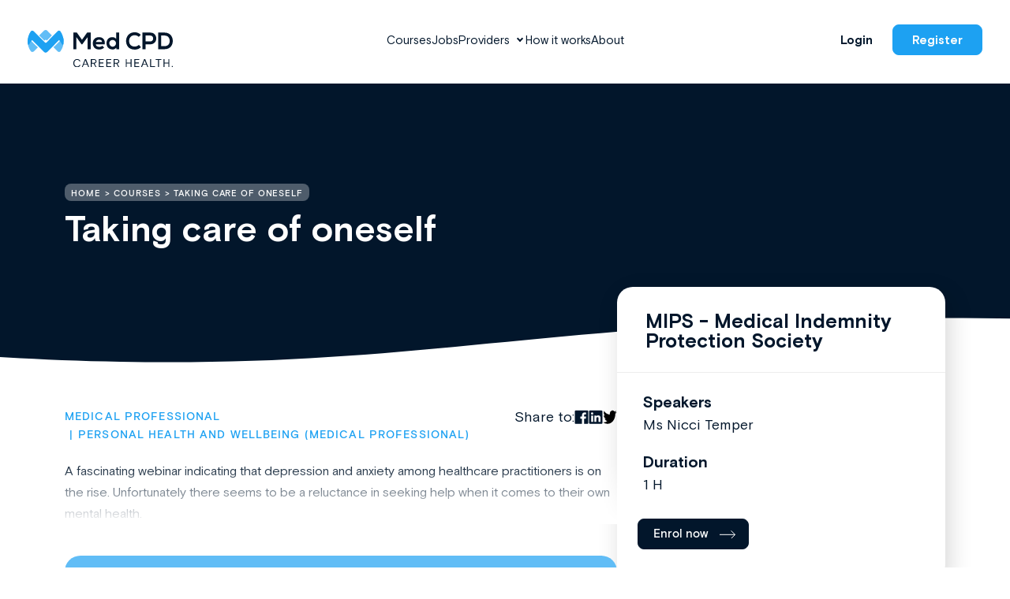

--- FILE ---
content_type: image/svg+xml
request_url: https://medcpd.com/wp-content/themes/medcpd/dist/images/btn-arrow-black.svg
body_size: 307
content:
<svg xmlns="http://www.w3.org/2000/svg" width="20.253" height="10.641"><g data-name="Сгруппировать 1304" fill="none" stroke="#02162b" stroke-miterlimit="10"><path data-name="Контур 442" d="M14.579.354l4.967 4.967-4.967 4.967"/><path data-name="Линия 1" d="M19.545 5.32H0"/></g></svg>

--- FILE ---
content_type: image/svg+xml
request_url: https://medcpd.com/wp-content/themes/medcpd/dist/images/socials/twitter-ico.svg
body_size: 695
content:
<svg xmlns="http://www.w3.org/2000/svg" width="22" height="18"><g clip-path="url(#clip-11342775-8fcf-4b97-b581-56b876e00700)"><path d="M21.412 2.802a8.915 8.915 0 01-2.465.675 4.254 4.254 0 001.882-2.364 8.544 8.544 0 01-2.713 1.036 4.276 4.276 0 00-7.399 2.925c0 .338.03.665.1.975C7.26 5.875 4.115 4.17 2 1.575a4.306 4.306 0 00-.586 2.162c0 1.481.763 2.794 1.9 3.554a4.22 4.22 0 01-1.932-.526v.047a4.297 4.297 0 003.426 4.202 4.23 4.23 0 01-1.121.141c-.274 0-.55-.015-.81-.073.554 1.694 2.127 2.94 3.997 2.98a8.595 8.595 0 01-5.304 1.824c-.35 0-.687-.015-1.023-.059a12.04 12.04 0 006.561 1.92c7.871 0 12.175-6.52 12.175-12.172 0-.189-.007-.371-.016-.552a8.533 8.533 0 002.144-2.221"/></g></svg>